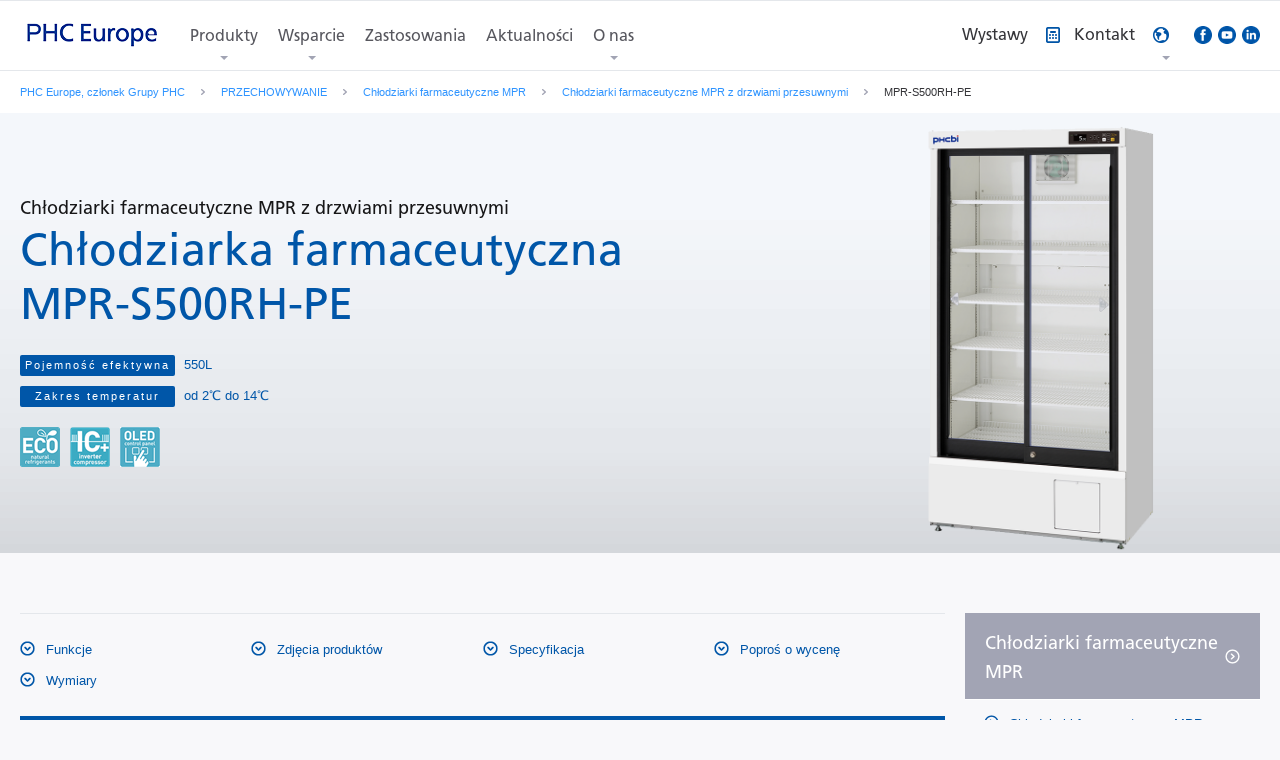

--- FILE ---
content_type: text/html; charset=utf-8
request_url: https://www.phchd.com/pl/biomedical/preservation/pharmaceutical-refrigerators/sliding-door-refrigerators/mpr-s500rh
body_size: 21589
content:
<!DOCTYPE html>
<html lang="ja">
    
    <head><meta charset="UTF-8" /><meta name="viewport" content="width=device-width,minimum-scale=1.0,maximum-scale=1.0,user-scalable=no" />
<meta name="keywords" content="" />
<meta name="description" content="Chłodziarka farmaceutyczna MPR-S500RH-PE posiada dużą pojemność, która pozwala bezpiecznie przechowywać materiały farmaceutyczne i medyczne. Dowiedz się więcej lub zamów wycenę." />
<meta name="author" content="PHC Corporation" />
<meta name="format-detection" content="telephone=no">

<link rel="shortcut icon" type="image/vnd.microsoft.icon" href="/common/img/favicon.ico">
<link rel="icon" type="image/vnd.microsoft.icon" href="/common/img/favicon.ico">
<meta property="og:title" content="MPR-S500RH-PE | Chłodziarka farmaceutyczna | PHCbi" />
<meta property="og:description" content="Chłodziarka farmaceutyczna MPR-S500RH-PE posiada dużą pojemność, która pozwala bezpiecznie przechowywać materiały farmaceutyczne i medyczne. Dowiedz się więcej lub zamów wycenę." />
<meta property="og:type" content="article" />
<meta property="og:image" content="" />
<meta property="og:site_name" content="" />
<!-- Google Tag Manager -->
<script>(function(w,d,s,l,i){w[l]=w[l]||[];w[l].push({'gtm.start':
new Date().getTime(),event:'gtm.js'});var f=d.getElementsByTagName(s)[0],
j=d.createElement(s),dl=l!='dataLayer'?'&l='+l:'';j.async=true;j.src=
'https://www.googletagmanager.com/gtm.js?id='+i+dl;f.parentNode.insertBefore(j,f);
})(window,document,'script','dataLayer','GTM-5JBZSLZ');</script>
<!-- End Google Tag Manager -->


<link href="/eu/-/media/css/font_en.css?rev=9c902afdff094d98aa4798aade6b9492" rel="stylesheet" type="text/css" media="screen,print" />
<link href="/eu/-/media/css/path.css?rev=2965c98ac471495e8c95da0f9d6a01e9" rel="stylesheet" type="text/css" media="screen,print" />
<link href="/eu/-/media/css/style.css?rev=1a4a5eebac654189a53d841ebcab1bd0" rel="stylesheet" type="text/css" media="" />
<!--[if lt IE 9]>
    <script src="/res/js/html5shiv.min.js"></script>
<![endif]--><script type="text/javascript" src="/eu/-/media/js/vendor/html5shivmin.js?rev=8a4d1e745ad44cf194f80a4e9dfc7ced"></script><script type="text/javascript" src="/eu/-/media/js/vendor/jquery1112min.js?rev=e2bcff80f81a430f85197a7e0d9d7cdd"></script><script type="text/javascript" src="/eu/-/media/js/vendor/lib.js?rev=0781875be3184b63968a45d811d5be8f"></script><script type="text/javascript" src="/eu/-/media/js/main.js?rev=2391c9ab34174754964fd4eee13709d8"></script>


<link rel="alternate" hreflang="it-IT" href="https://www.phchd.com/it/biomedical/preservation/pharmaceutical-refrigerators/sliding-door-refrigerators/mpr-s500rh">

<link rel="alternate" hreflang="en-150" href="https://www.phchd.com/eu/biomedical/preservation/pharmaceutical-refrigerators/sliding-door-refrigerators/mpr-s500rh">

<link rel="alternate" hreflang="de-DE" href="https://www.phchd.com/de/biomedical/preservation/pharmaceutical-refrigerators/sliding-door-refrigerators/mpr-s500rh">

<link rel="alternate" hreflang="pl-PL" href="https://www.phchd.com/pl/biomedical/preservation/pharmaceutical-refrigerators/sliding-door-refrigerators/mpr-s500rh">

<link rel="alternate" hreflang="fr-FR" href="https://www.phchd.com/fr/biomedical/preservation/pharmaceutical-refrigerators/sliding-door-refrigerators/mpr-s500rh">

<link rel="alternate" hreflang="es-ES" href="https://www.phchd.com/es/biomedical/preservation/pharmaceutical-refrigerators/sliding-door-refrigerators/mpr-s500rh">

<link rel="alternate" hreflang ="en-150" href="https://www.phchd.com/eu/biomedical/preservation/pharmaceutical-refrigerators/sliding-door-refrigerators/mpr-s500rh">
<link rel="alternate" hreflang ="pl-PL" href="https://www.phchd.com/pl/biomedical/preservation/pharmaceutical-refrigerators/sliding-door-refrigerators/mpr-s500rh">
<link rel="alternate" hreflang ="fr-FR" href="https://www.phchd.com/fr/biomedical/preservation/pharmaceutical-refrigerators/sliding-door-refrigerators/mpr-s500rh">
<link rel="alternate" hreflang ="es-ES" href="https://www.phchd.com/es/biomedical/preservation/pharmaceutical-refrigerators/sliding-door-refrigerators/mpr-s500rh">
<link rel="alternate" hreflang ="de-DE" href="https://www.phchd.com/de/biomedical/preservation/pharmaceutical-refrigerators/sliding-door-refrigerators/mpr-s500rh">
<link rel="alternate" hreflang ="it-IT" href="https://www.phchd.com/it/biomedical/preservation/pharmaceutical-refrigerators/liding-door-refrigerators/mpr-s500rh">
<link rel="alternate" hreflang ="ja-JP" href="https://www.phchd.com/apac/biomedical/preservation/pharmaceutical-refrigerators/sliding-door-refrigerators/mpr-s500rh">
<link rel="alternate" hreflang ="en-021" href="https://www.phchd.com/eu/biomedical/preservation/pharmaceutical-refrigerators/sliding-door-refrigerators/mpr-s500rh">
<link rel="alternate" hreflang ="es-US" href="https://www.phchd.com/es/biomedical/preservation/pharmaceutical-refrigerators/sliding-door-refrigerators/mpr-s500rh">
<link rel="alternate" hreflang ="fr-CA" href="https://www.phchd.com/fr/biomedical/preservation/pharmaceutical-refrigerators/sliding-door-refrigerators/mpr-s500rh">
<link rel="alternate" hreflang ="en-142" href="https://www.phchd.com/apac/biomedical/preservation/pharmaceutical-refrigerators/sliding-door-refrigerators/mpr-s500rh">
<link rel="alternate" hreflang ="en-002" href="https://www.phchd.com/eu/biomedical/preservation/pharmaceutical-refrigerators/sliding-door-refrigerators/mpr-s500rh">
<link rel="alternate" hreflang ="fr-002" href="https://www.phchd.com/fr/biomedical/preservation/pharmaceutical-refrigerators/sliding-door-refrigerators/mpr-s500rh">
<link rel="alternate" hreflang ="en-005" href="https://www.phchd.com/eu/biomedical/preservation/pharmaceutical-refrigerators/sliding-door-refrigerators/mpr-s500rh">
<link rel="alternate" hreflang ="es-005" href="https://www.phchd.com/es/biomedical/preservation/pharmaceutical-refrigerators/sliding-door-refrigerators/mpr-s500rh">
<link rel="alternate" hreflang ="x-default " href="https://www.phchd.com/eu/biomedical/preservation/pharmaceutical-refrigerators/sliding-door-refrigerators/mpr-s500rh">
<title>
	MPR-S500RH-PE | Chłodziarka farmaceutyczna | PHCbi
</title></head>
    <body>
        
<!-- Google Tag Manager (noscript) -->
<noscript><iframe src="https://www.googletagmanager.com/ns.html?id=GTM-5JBZSLZ"
height="0" width="0" style="display:none;visibility:hidden"></iframe></noscript>
<!-- End Google Tag Manager (noscript) -->

        <form method="post" action="/pl/biomedical/preservation/pharmaceutical-refrigerators/sliding-door-refrigerators/mpr-s500rh" id="form">
<div class="aspNetHidden">
<input type="hidden" name="__VIEWSTATE" id="__VIEWSTATE" value="9FcOPGWEif68qDza08Dlkh8Rg2YmTmM2fFhvWpQbFFZUwjKSZ9So3Ig+Q5q59VpABxLeqfDzzTQWwLmbOWJnE2qaOvO5Lp2dyCNkEUWcNYEfgsSoEvQL0BIBB97RxKmBg9mv/Zsedp5b7VdRGDcmniGRc71QaouU/Os8cnYry4YRDa8HYXr7jRtls0uF0yjHNN7qulsYghJBcOsVGXHAbDzvL0jyq2rL+5eqjiNuk02iS4A+z3Wbe4n6cw5Il1/vuQqanb3LH+ILXd2/taH57fNsqu7PqNhNGIn7/55R0NgUpYig8GCmoeK6slULlpAxq0wngcXgYVFa7vHy9AuPggQgML/3hi3+knIUuTSe/ffVG4Yz3UHKBSnhtiYuiXBLjNgYvMAnQsXs9OahRVGzOoaJBKU9NQwakjxLwraQ/h/UP4/iTsfnWtx8WAWGSJi9CgHBoVIpUMwXpvxPATyAEA1rvHjieEySN52ewZa6jc9EzBVwBUVnwpGPqk8wS29G+OQ0bAI/v1XlHpi6V3dCxyyuwKeoyKyuvi3PKTTBUqYO8SQy+qNJ2UvlqcvdwnMj823SY4BFyMMEkdhsYlS+/cs1oXJ++YfE/v3/z6ArZR2ozu+pEY/LjpxAfOGha6kl3j0fiOHM28m6yzHnsqy/dsiq2sOuuphMtXhct/85ZQbD6NHgBnWKUlIiCsLekSPLBG5DVoO48iIWIC7nNjErMjJXwBhpWQ4kIP3m5KG7lSmJyf42bJng2A7zAdM48i0ZBK/HB/bdg7K4AsnZRETWbStK+4Rpp2vj/yDXgMt5PEsqggh2VYqUmRl/Ek/T4kMkgsXT6WlWd/w83E7u6hWpFMgdbP3scv9bx1X+qlp0w/a+fRlw0DYLCGGXkR4b1pOYLj67UMA01CNYvLrSkFA0HJL84lMYgA8Zx+d9ge9sGgnvVyLPTpuNAMWkiXdRRlYfHxDQsoB3w8tbaAeORisCNa89tBz1xiMknYGJPz9gghozhRvGpZ/Wpvkf1/DVeh+rxwGP7DTUBPG00wzh+y778N2n+6nwArX4ZDxCHobt7Dh8IDIfCm51SuiLvikt2M16rQVrP8vX0iArPFYcCoiU85EnThCCi4sZq4uniemKcuQwVlqB6k3nU2msoGWp1gH/YHsmn/3pC32+kn/3Z1NDW3PYkhqtaGhYC6GVZ5N1WbCar7L/jzOcfG19tLzxrFDtwBcb97oOoCZuejxdz/fs+zsk4Fsw7NOdanboGKdAZAH6iTWgwj9OkLGXlCVHa4Pn58+s9nPGlorv8NrqzIN83VPaJHyJe9ezVclpbhOqIy7y6bjyqcAZv9bIjxObE8OUjUam0HLQ0VthmafdNURNJE4YZjF1tr52WMXZPoYmhGt/bQ8oArFUSCjUmPY+YKtDs9qwqZ+FtesNQl5HSBj+MdGgq2JCH9RLDI1VWZsgVnIl8RiPMW/jyi3mSr+AuBRLXhq6VdlSra9lkm3LVzNWqL9POoYFQKHQvTYZFO5v484uxHgQgwBXLxcQYQ4f+Bs962TakeDW4AH0j9Ejr1MGztI+QtDSr0J/9PBfFXof7AUM7IcYlo4dZlMEO9+3SQcvCEzBJq890eIqxNfRW5I2byfMZltZEae+50KsL6YBxJ+tpa2ug0DDVciG+SahiUgRRcYav6Tck3vibqb0IdJJrGwX0LWf59cwSevZfBn5NTwRVjuqTBmNQ0yBEsqP3EEDB2GorMcWbD0xTD/eygEp7n25BhPU82e9DQ2wH8xxGPqJ5vGfXsq85vn1DILrSnkwriRshcQ2b5PYPSDJk+nEO7+i6J/Fu8GlxGWad0Cb6BIFSru/SmzIEi0qISDNMBYuTZYiBW/Bhmi+HaGQsSpwxaKOxiR8qWkMakuCzq10mEC990NJpnWdvje5Ihh9wBF8oDu9pFK8pwpCFd2zqcjYGTN+KVWUVF6qPWy6HV3Ojbd2Sw/82hdpItIr1uvomHPYk5ySp+ubOi7l2ckzVdz7hlKwxPTO2vY8ErbD45rWRE8A1twI6OSuPI5GrMPfiT8VpzVztUry3Wb/xJuOP65Ty4xy+hIpM/TLk68XLOJ/em7pOqvp7ArJA8onSBGoLeQhvdQZbxjvomS5FYbThyzvqooTQtAEK9xtS4gQiG9bP+aPfOE9XbNwh0xtOQEAXPBtNabcL+O11v3CPh42eucX14vxnE0ouujxu7HoetIl/vtY6Bb9mRFfK8HydgVLae9etFpU/qf68NI2oAS4cwWCffbo+15kD8w4lsbhEIkS6tF9y9JXNCxsFc+gFQmqohjTstD0tB1Fk+1mUmqOr/1c4HwsGhbTi0T8leZmrNVUGjCj5+Bs4ilJOGCOROZhvPnamnaDCiaOVHN6u47TIAqgjVr8XnByKI+7YHfqNyhDArTMZ3O5MJ6dn2DBns3Do7DX+WMQOla1+Uu2ZDDq0icXOi0ejRKFeNf+ebIW20KGpuKs9dhAkafUsBJ/Gt9GdbZqs3+ro9CY18WYHurTV3X5dOMSSSgzGS13KnS76OUJk2m25XsxEBTlIOMfnMYTXNaKuNGaD1NfWSfMULOyTg7tfYsAueA1ROeOhJWFO4J5BbYzcCRO7/RD4O5fsd+81j8RlNW1TDsN0ZKnrHK19bWeMyt6hYd0yVatphGQ99ttj7s9WrmbYQ6pyy6YOIY+cUm2q+Y+cEMmrSiUSjNPcFl1Orta5ux4ESy3m76R3/tdtr07zU4vayDiMd4YP4dFUcRngtb1bhWvJut0vrlPsZGKqxQf7G3FS5E/rICXEV0s5TYU1ho244H9gtf/[base64]/ZpfXExEaNM+OAx5DtqYIEszUuzqKHpvxrxRNzTeuZWn2a1cTiAuD9m0sWMTbwTNkO8dTd5ZMTtZlGeB3+leNASjva02fOMC8i5RLnC7zIORNnh3sAt8TuZdlTXaIRWPp5nRYz/xRTa4lip+n3T2FlBYNQJnlylNE21O0BuLtsRVXALtqT3s7DuNWt4tI/28gMEchQiMWOUxMeSZVk1pSByb4YrbsxbhKDnwLNgyk1CfM3er/a3j3uBjRlSIokUkthSfS5dMNxmzfyxDEnMlpDCPKiktcu56OmBOQ8BE6NsqwSoLXqInLoSwV1lGyXLxeC0E2DzgGEehAjZuvXaIbesLdF7UJdb8x7kUI1MQgStR1E4PrwOlLViGHJXqSBrqKg0z/IC2WAk/M3puDMTiVUHIFhOZTd9P7BHAadxPXhQEC3AjZSel3HNpaYmY6ojog4CA6WAkVJ+R5xCDaDPWQn9HnWqrRKqgGeUm8hIXRthI6N9ewIYfgVV0JH9d90gpxxEeA8KyjFTRNiCXxckGqyTTXkBJwU+yTGjPsS/HOAjj3cW3QWhP8or8HgdNvRk8W4+LrQyGpBbcV0H7xoe6qLhLPr9dxS8YsA2/5m7uStu8CR/iHKJXA+DzuVZmsOvGMoaiL+7PR8J67rIn+yFRa5JMgN1hKYyDQZ83a1gaWVqff1wseGVX9j6UZjKxMud+WgVHQvzGztKfhNdDqD+cG80Y36QJv+le8hfN0qzl7Xwe4/[base64]/Jo6U2RX6sDXPGlfDU+lpfGLLhOmgW3V+kSw7XeTDmzwaD7Ig7i5ns391MqQ8YieyN3Toui5uRV/KqIcHabb++5MfXNv2gfDPmlMSZ4vsKKGiGYHPdx8WKYXPQ0+VlL9I47Qd2K5rXKbOW+JKxKVOm0j1yKZk4zDy/vdy7QUvvrbXe2QlHxZmYlVWSfJ7BnO1VudkH+VG2x32/uvXuM5q94zglAKEvxueS+Q1YVRRHr30ET4AJ5xxbcg2tRLGAciJEtY0VQYBbEfl1DJBJDNGUSu3wDS6U0Cxzke55V/nPhOTRUJMoaS0U/g/uu1g/4UGYuLle0t91kIcJOqbQh18Tzv8LnJuqtxs0LhXhXQCxNthT5bS91iSAeOa13BcyUaisptbavfVtbnsxBEsUq6uY/fvhngNw/QR3AbbHtukxW+EsJlWmxda70mMvnuOGaVKREbbwViDTUmflwixJmwWsQZrUfFjnXQmvneGCTrOObEIWhwSpN0XFSviATgkJTVyZMBble8/SoegdU7N3FDFNTzk3HEGlPfoW9FCC41H09mQsGcDakO+wtN4tEOPnoriP1K7ZJG9KBLlNE9o/Bs3UIZDZSz3PunYZm1xuFx+QrnIV4sqhPZ/9+DvVQI3axFM7Pp0YQybxN7pghBh4Zmgs3aMcr5vSVYeFMfHZXcqYexi1Xs/dDfp4gpW8Vw2l2azHOrmMMdDtcEZvmT+P92HUaPkuhnh7Tv0LZDs5VNVD6bUBTeV6IHMQ2Ix0z+dRALpkDEpFQ2GOvbPQsMu2oshv/[base64]/Cpuh0fivlzln4bUToVZRAu5ZnlGkJk9cPiUNcIQi7Y0v/4zyECZIdfZr8tcM3Ov+ZN2Twrm/JxudOGTjSnVLrk5m8oznJPMbQIVVeEVR8HI3HRivf9hlwE1wn/CNjOc8dqn7brkR06oq2er7K34yu1tOl8cGWfv18fnPTBfqQeQeXVlZKfujSSTmS4VB/lsRADjC6ib2snTbMD/Lm60idqTHad1P09vmtK17CbErIwm/MAo/Y9cLHcbkpJz4ttJ7lg2NibtQ8YdblTZ1425DqLF1v8PYK3OzTyJ4tUHqYHGDUtULYHAfYlPB12WC4gA/KRiTs5Brvq46hSrx98Twg7JRkbPVR10Ha3zjz53iQ1oQg9leuD9EDAH0Nb5KzBmKw2qpOXJwNYe4SkeOLth0Cwn4Qnr0X8XwpQllZRim4CibycnIF0qKN0a4naQjetQioNmygrdFI/3NbuDBsb/6CNPs2ZAiGrA6rMS+FX3FTh55Poic4FEQi+aKv3J58IgjtN38QXMscojH5y5Laf+EL4H1D54v4wsVIinLhGcWItUzZ0HRO6UkyBY2In14oBwz8lvjwgk/tzZFKCwebTFrzt4XADm11tCE6EM7hmy//OnTskF0sI/spE2VAvdo6AeOgCZk+VWUppRkHrOopOkHrJl6r5H+Ojj7VA4U8Gmt+4Mv48ZNQLFVEFv0EDdTatnmPFUBKtYZcp6FxkwC6Yfwbir3uIydyjbT4A3cbtQo6puvo6e781rktkRg687e+eNzIeqCsemB/1ALYPIl9NINK0zf/yVMTu10Tw7Q0+G/tirssgTXaROV8VXLKO8Cg3+8rFPGRp+HBlUMMizkjG3kg2albU5qx/rtviFz07qS+KKNDpXCa6AM+GlVx7tke+GwHgmGC94G0MZ/jj7CyqF2lfBZ2vt5fBwukl1TKO0jDH2cFeHqaMpyArT91YuJ/CbSaR9nowsyI4Gj4G3X1PkjbAaZ0Uht+PqWyEapATmYMZMiCpsdw042ozQ9/zAjlTEFGdQWKa6bGGFZSqYPzkYt/x5Y717zUkTwtoazikh/CzN3OwB2dSdbFIUA5AWltcKLsFTNpz95cW2w3mBZq+lTVNYY0vAp2HuN2hhefK7nJ+38Kd+/wxrIjV62jWjWMW6W8DlTLFgEYtUWXwkFYeF31rsXWMa9W19QHf/+p7SgdgzkyjSfI2sN+NEiEDCOfduFIJRpFdti4mjIVwR1BlRboBlT/+U+u0IWQLMQqlq3OvimSAjAXwAZaTh7JXqaPzZiA8qn6HRyn87nBqaojJXqxhoNQLYs9iZt/WlMGSG0tDbkSJrs13x48jznHcsfVSV1SEGULnEO+AsonQvK4+frA+AyKpi8bBtdnqFl+NsRRQ0Q863/TPkug3Zr0RwtkHbsvDDPOsIX8w3Ro+6j/jjGdFeZNsJJLZsdGP1WlcIcxgudXXDcIR9fb5t5mrEYFi38TA/4cloOa6Evwf7gtOwn65p2UHaRPYyx/PUkNx/cgahm5QyrAhhRb8B4eApSGm2HqGqUM9v8y4Xa2JXAWD91zU8jjIuRGzVP+IM5unqA+08CHiBHHh6mcxLNMOiyowJk2Y=" />
</div>

<div class="aspNetHidden">

	<input type="hidden" name="__VIEWSTATEGENERATOR" id="__VIEWSTATEGENERATOR" value="BE7F034C" />
	<input type="hidden" name="__EVENTVALIDATION" id="__EVENTVALIDATION" value="pjT2XAupkfA9YYVMy+M7lu537/D2Pmx2e1NBYu70YjML5W2gWmXBfSxzU/U0B/1p9rLE67eO5XIdB6cAWm0ERMXiD6LgjplhQRPzY8lt2RdfsvMKWls/W4sc8INA3i0B" />
</div>
            

<header class="header-global">
	<div class="inner-header">
        <a class="logo-header" href="/pl/biomedical">
            <img src="/eu/-/media/biomedical/europe/Logo/PHC_Europe_B_V_Blue_PNG.png?h=70&amp;iar=0&amp;w=146&amp;rev=8e8378f4c00a454ebf5a76cbd5ee9c6e" alt="PHC_Europe_logo" width="146" height="70" />
		</a>
		<ul class="btns-sp-header">
            
			<li>
				<a href="#menu-header" class="btn-sp-menu">
					<span class="bar-top"></span>
					<span class="bar-middle"></span>
					<span class="bar-bottom"></span>
				</a>
			</li>
		</ul>
		<div class="menu-header" id="menu-header">
			<nav class="nav-header">
                
                        <ul class="select-nav">
                    
                            <li>
                                <a href="/pl/biomedical/products"
                                        class=" has-megadrop"
                                        data-target="products-detail">
                                    Produkty 
                                </a>
                            </li>
                    
                            <li>
                                <a href="/pl/biomedical/support"
                                        class=" has-megadrop"
                                        data-target="case-detail">
                                    Wsparcie
                                </a>
                            </li>
                    
                            <li>
                                <a href="/pl/biomedical/support/applications"
                                        class=" "
                                        data-target="">
                                    Zastosowania
                                </a>
                            </li>
                    
                            <li>
                                <a href="/pl/biomedical/news"
                                        class=" "
                                        data-target="">
                                    Aktualności
                                </a>
                            </li>
                    
                            <li>
                                <a href="/pl/biomedical/about-phc"
                                        class=" has-megadrop"
                                        data-target="corporate-detail">
                                    O nas
                                </a>
                            </li>
                    
                        </ul>
                    
                <div class="nav-megadrop">
<div class="nav-detail-header">
<div class="wrapper-dropdown-header">
<ul class="list-nav-detail">
    <li id="products-detail">     <a href="/pl/biomedical" class="has-accordion">Produkty</a>
    <dl>
        <dt><a href="/pl/biomedical/products">Produkty</a></dt>
        <dd>
        <ul class="tab-list-nav-detail">
            <li>             <a href="/pl/biomedical/preservation"><img height="93" alt="Przechowywanie" width="90" src="/eu/-/media/biomedical/global/Header/thumb_preservationHW.png?h=93&amp;&amp;w=90&amp;rev=7174a97daf3f43f6879e83835ffb0841" /><sup>PRZECHOWYWANIE</sup></a>
            <div class="btn-list-nav-detail">             <a href="#each-PRESERVATION">Szczeg&oacute;ł</a>             </div>
            </li>
            <li>             <a href="/pl/biomedical/incubation"><img src="/eu/-/media/biomedical/global/Header/thumb_incubationHW.png?h=93&amp;w=90&amp;rev=ed464f11351d428d8e734192a76194c7" alt="Inkubacja" style="height: 93px; width: 90px;" /><sup>INKUBACJA</sup></a>
            <div class="btn-list-nav-detail">             <a href="#each-INCUBATION">Szczeg&oacute;ł</a>             </div>
            </li>
            <li>             <a href="/eu/biomedical/live-cell-metabolic-analyzer'"><img src="/eu/-/media/biomedical/europe/Menu_navigation_images/Autoclaves.png?h=93&amp;w=90&amp;rev=-1" alt="Autoclaves" style="height:93px; width:90px;" /><sup>STERYLIZACJA</sup></a>
            <div class="btn-list-nav-detail">             <a href="#each-STERILISATION">Szczeg&oacute;ł</a>             </div>
            </li>
            <li>             <a href="/pl/biomedical/cell-analysis-new"><img src="/eu/-/media/biomedical/europe/Menu_navigation_images/LiCellMo_thum.asxh?h=93&amp;w=90&amp;rev=-1" alt="LiCellMo" style="height:93px; width:90px;" /><sub>CELL ANALYSIS</sub></a>&nbsp;
            <div class="btn-list-nav-detail">             <a href="#each-LICELLMO">Szczeg&oacute;ł</a>             </div>
            </li>
            <li>             <a href="/pl/biomedical/cell-culture-plates"><sup><img src="/eu/-/media/biomedical/europe/Product/Cell_Culture_Plates/PrimeSurface/PrimeSurface-header-desktop.png?h=93&amp;w=90&amp;rev=bf7284edcf95486aabed54758f5df0c2&sc_lang=pl-PL" alt="Płytki do hodowli komórkowych" style="height: 93px; width: 90px;" /><sub>METARIAŁY ZUŻYWALNE</sub></sup></a>
            <div class="btn-list-nav-detail">             <a href="#each-CELL-CULTURE-PLATES">Szczeg&oacute;ł</a>             </div>
            </li>
            <li>             <a href="/pl/ivd/pathfast"><img src="/eu/-/media/biomedical/europe/Product/Pathfast/Immunoanalyzer/Immuno_Analyzer_Apparaat_Sec_PNG.png?h=90&amp;w=93&amp;rev=-1" style="width:93px; height:90px;" alt="PATHFAST™" /><sup>PATHFAST&trade;</sup></a>
            <div class="btn-list-nav-detail">             <a href="#each-PATHFAST™">Szczeg&oacute;ł</a>             </div>
            </li>
        </ul>
        </dd>
    </dl>
    </li>
    <li id="case-detail">     <a href="/pl/biomedical/service-downloads" class="has-accordion">Usługi i&nbsp;pliki do pobrania</a>
    <dl>
        <dd>
        <ul class="link-list-nav-detail">
            <li>             <a href="/pl/biomedical/service-downloads/documentation"><img height="80" alt="Dokumentacja" width="172" src="/eu/-/media/biomedical/europe/Menu_navigation_images/documentation.png?rev=21a620d4aaa041d2aff6ddd04b90ea96&sc_lang=pl-PL" />Dokumentacja</a>             </li>
            <li>             <a href="/pl/biomedical/service-downloads/request"><img height="80" alt="Zamów usługę" width="172" src="/eu/-/media/biomedical/europe/Menu_navigation_images/service.png?rev=523973cce2b04c47af4521f42b2e7e9e&sc_lang=pl-PL" />Zam&oacute;w usługę</a>             </li>
            <li>             <a href="/pl/biomedical/service-downloads/validation"><img height="80" alt="Usługa walidacji" width="172" src="/eu/-/media/biomedical/europe/Menu_navigation_images/validation.png?rev=5f1f0a985e6f47069e542197a606c4cb&sc_lang=pl-PL" />Usługa walidacji</a>&nbsp;</li>
            <li>             <a href="/pl/biomedical/service-downloads/faq"><img height="80" alt="Często zadawane pytania" width="172" src="/eu/-/media/biomedical/europe/Menu_navigation_images/FAQ.png?rev=20f18bef1232429bbc246fb7fe3e8ab9&sc_lang=pl-PL" />FAQ</a>             </li>
            <li>             <a href="/pl/biomedical/service-downloads/blog"><img height="80" alt="Blog" width="172" src="/eu/-/media/biomedical/europe/Menu_navigation_images/Blog.png?rev=-1" />Blog</a>             </li>
            <li></li>
        </ul>
        </dd>
    </dl>
    </li>
    <li id="corporate-detail"><a href="/pl/biomedical/about-phc" class="has-accordion">Informacje o firmie PHC</a>
    <dl>
        <dd>
        <ul class="link-list-nav-detail">
            <li>             <a href="/pl/biomedical/about-phc/About_us"><img height="80" alt="Firma" width="172" src="/eu/-/media/Images/header/megadrop/gn_corporate_172x80_01.png?h=80&amp;w=172&amp;rev=-1" style="height: 80px; width: 172px;" />Informacje o&nbsp;nas</a>&nbsp;            </li>
            <li>             <a href="/eu/biomedical/about-phc/careers"><img height="80" alt="kariera" width="172" src="/eu/-/media/Images/header/megadrop/gn_corporate_172x80_03.png?rev=-1" />Kariera</a>             </li>
            <li>             <a href="/pl/biomedical/about-phc/covid-19"><img height="80" alt="COVID-19" width="172" src="/eu/-/media/biomedical/europe/Menu_navigation_images/covid-19-menu-navigation.jpg?rev=-1" />COVID-19</a>             </li>
            <li></li>
            <li></li>
            <li></li>
        </ul>
        </dd>
    </dl>
    </li>
</ul>
</div>
<div class="nav-products-header">
<div class="wrapper-dropdown-header02">
<div class="inner-nav-products-header">
<dl class="nav-each-products" id="each-PRESERVATION">
    <dt><a href="/pl/biomedical/preservation">Wyświetl wszystkie produkty do przechowywania</a></dt>
    <dd class="body-nav-each-products">
    <div class="line-each-products">
    <dl>
        <dt><a href="/pl/biomedical/preservation/ultra-low-freezers">Zamrażarki niskotemperaturowe (&ndash;150&deg;C/&ndash;86&deg;C)</a></dt>
    </dl>
    <dl>
        <dt><a href="/pl/biomedical/preservation/biomedical-freezers">Zamrażarki laboratoryjne (&ndash;30&deg;C/&ndash;40&deg;C)</a></dt>
    </dl>
    </div>
    <div class="line-each-products">
    <dl>
        <dt><a href="/pl/biomedical/preservation/pharmaceutical-refrigerators">Chłodziarki farmaceutyczne MPR</a></dt>
    </dl>
    <dl>
        <dt><a href="/pl/biomedical/preservation/blood-bank-refrigerators">Chłodziarki do banku krwi MBR</a></dt>
    </dl>
    </div>
    <div class="line-each-products">
    <dl>
        <dt><a href="/pl/biomedical/preservation/liquid-nitrogen-cryopreservation">Krioprezerwacja w ciekłym azocie</a></dt>
    </dl>
    </div>
    </dd>
</dl>
<dl class="nav-each-products" id="each-INCUBATION">
    <dt><a href="/pl/biomedical/incubation">Wyświetl wszystkie produkty do inkubacji</a></dt>
    <dd class="body-nav-each-products">
    <div class="line-each-products">
    <dl>
        <dt><a href="/pl/biomedical/incubation/CO2incubators">Inkubatory CO<sub>2</sub> IncuSafe</a></dt>
    </dl>
    <dl>
        <dt><a href="/pl/biomedical/incubation/multi-gas-incubators">Inkubatory wielogazowe IncuSafe</a></dt>
    </dl>
    </div>
    <div class="line-each-products">
    <dl>
        <dt><a href="/pl/biomedical/incubation/heated-incubators">Inkubatory z&nbsp;ogrzewaniem MIR</a></dt>
    </dl>
    <dl>
        <dt><a href="/pl/biomedical/incubation/cooled-incubators">Inkubatory z&nbsp;chłodzeniem MIR</a></dt>
    </dl>
    </div>
    <div class="line-each-products">
    <dl>
        <dt><a href="/pl/biomedical/incubation/mlr-climatic-test-chambers">Testowe komory klimatyczne MLR</a></dt>
    </dl>
    </div>
    </dd>
</dl>
<dl class="nav-each-products" id="each-STERILISATION">
    <dt><a href="/pl/biomedical/sterilisation">Pokaż wszystkie produkty do sterylizacji</a></dt>
    <dd class="body-nav-each-products">
    <div class="line-each-products">
    <dl>
        <dt><a href="/pl/biomedical/sterilisation/laboratory-autoclaves">Autoklawy laboratoryjne</a></dt>
        <dl>
        </dl>
    </dl>
    </div>
    </dd>
</dl>
<dl class="nav-each-products" id="each-LICELLMO">
    <dt><a href="/pl/biomedical/cell-analysis-new">Pokaż wszystkie produkty do Cell Analysis</a></dt>
    <dd class="body-nav-each-products">
    <div class="line-each-products">
    <dl>
        <dt><a href="/pl/biomedical/cell-analysis-new/live-cell-metabolic-analyzer/licellmo">Live Cell Metabolic Analyzer</a></dt>
        <dl>
        </dl>
    </dl>
    </div>
    </dd>
</dl>
<dl class="nav-each-products" id="each-CELL-CULTURE-PLATES">
    <dt><a href="/pl/biomedical/cell-culture-plates">Wyświetl wszystkie Metariały Zużywalne</a></dt>
    <dd class="body-nav-each-products">
    <div class="line-each-products">
    <dl>
        <dt><a href="/pl/biomedical/cell-culture-plates">Płytki do hodowli 3D </a></dt>
    </dl>
    <dl>
        <dt><a href="/pl/biomedical/cell-culture-plates/cryogenic-vials">Krioprob&oacute;wki</a></dt>
    </dl>
    </div>
    <div class="line-each-products">
    <dl>
        <dt><a href="/pl/biomedical/cell-culture-plates/stemfull">Pr&oacute;b&oacute;wki wir&oacute;wkowe zapewniające wysoki odzysk kom&oacute;rek macierzystych po wirowaniu</a></dt>
    </dl>
    <dl>
        <dt><a href="/pl/biomedical/cell-culture-plates/proteosave">Prob&oacute;wki do wirowania o niskim stopniu wiązania</a></dt>
    </dl>
    <dl>
    </dl>
    </div>
    </dd>
</dl>
<dl class="nav-each-products" id="each-PATHFAST™">
    <dt><a href="/pl/ivd/pathfast">Pokaż wszystkie produkty PATHFAST&trade;</a></dt>
    <dd class="body-nav-each-products">
    <div class="line-each-products">
    <dl>
        <dt><a href="/pl/ivd/pathfast/immunoanalyzer/Immunoanalyzer">Immunoanalizator PATHFAST&trade;</a></dt>
    </dl>
    </div>
    <div class="line-each-products">
    <dl>
        <dt><a href="/pl/ivd/pathfast/emergency-marker">Marker awaryjny PATHFAST&trade;</a></dt>
    </dl>
    </div>
    <div class="line-each-products">
    <dl>
        <dt><a href="/pl/ivd/pathfast/sepsis-marker">Marker sepsy PATHFAST&trade;</a></dt>
    </dl>
    <dl>
    </dl>
    </div>
    </dd>
</dl>
</div>
<div class="close-nav-products"><a href="#">Zamknij</a></div>
</div>
</div>
</div>
</div>
	        </nav><!-- /.nav-header -->

            <div class="nav-header-sub">
                <ul class="tool-header">
                    <li>
                        <a class="btn-support" target="_blank" rel="noopener noreferrer" href="https://phceu.phcbi.phchd.com/en-gb/exhibitions">
                            <span>
                                Wystawy
                            </span>
                        </a>
                    </li>
                    <li>
                        <a class="link-estimate" href="/pl/biomedical/request_a_quote">
                            <span>
                                Kontakt
                            </span>
                        </a>
                    </li>
                    
                    <li>
                        <a href="#region-header" class="btn-region">
                            <span>
                                
                            </span>
                        </a>
                    </li>
                        
                </ul>

                
                <ul class="sns-header">
                    
                    <li>
                        <a href="https://www.facebook.com/PHCBEU/">
                            <img src="/eu/-/media/Images/header/icon_facebook.png?h=18&amp;iar=0&amp;w=18&amp;rev=-1" alt="" width="18" height="18" />
                        </a>
                    </li>
                    <li>
                        <a href="https://www.youtube.com/user/PanasonicBiomedical">
                            <img src="/eu/-/media/Images/header/icon_youtube.png?h=18&amp;iar=0&amp;w=18&amp;rev=-1" alt="" width="18" height="18" />
                        </a>
                    </li>
                    
                    <li>
                        <a href="https://www.linkedin.com/company/phc-europe-b.v./">
                            <img src="/eu/-/media/Images/header/icon_linkedin.png?h=18&amp;iar=0&amp;w=18&amp;rev=-1" alt="" width="18" height="18" />
                        </a>
                    </li>
                </ul>
                
            </div>
            
            <div class="tool-el-header">
                <div class="region-header js-ddm" id="region-header">
                    <div class="wrapper-dropdown-header">
<dl class="select-area-region-header">
    <dt><a href="/eu/biomedical?item=EU&amp;contry=EU">Europa</a></dt>
    <dd>
    <ul>
        <li><a href="#region-africa" class="is-current"><img src="/eu/-/media/Images/header/regions/thumb_africa.png?rev=-1" width="44" height="52" alt="AFRYKA" />AFRYKA</a></li>
        <li><a href="#region-america"><img src="/eu/-/media/Images/header/regions/thumb_america.png?rev=-1" width="40" height="52" alt="AMERYKA PÓŁNOCNA I POŁUDNIOWA" />AMERYKA PÓŁNOCNA I POŁUDNIOWA</a></li>
        <li><a href="#region-asia"><img src="/eu/-/media/Images/header/regions/thumb_asia.png?rev=-1" width="51" height="52" alt="AZJA I OCEANIA" />AZJA I OCEANIA</a></li>
        <li><a href="#region-europ"><img src="/eu/-/media/Images/header/regions/thumb_europe.png?rev=-1" width="64" height="52" alt="EUROPA" />EUROPA</a></li>
        <li><a href="#region-middleeast"><img src="/eu/-/media/Images/header/regions/thumb_middleeast.png?rev=-1" width="48" height="52" alt="BLISKI WSCHÓD" />BLISKI WSCHÓD</a></li>
    </ul>
    </dd>
</dl>
</div>
<div class="tab-body-region-header">
<div class="wrapper-dropdown-header">
<div class="inner-tab-body">
<dl class="area-region-header" id="region-africa">
    <dt><a href="#">AFRYKA</a></dt>
    <dd>
    <ul>
        <li><a href="https://www.phchd.com/eu/biomedical/">Angielski</a></li>
        <li><a href="https://www.phchd.com/fr/biomedical/">Francuski</a></li>
    </ul>
    </dd>
</dl>
<dl class="area-region-header" id="region-america">
    <dt><a href="#">AMERYKA PÓŁNOCNA I POŁUDNIOWA</a></dt>
    <dd>
    <ul>
        <li><a href="/us/biomedical?item=EU&amp;contry=US">Angielski (US)</a></li>
        <li><a href="https://www.phchd.com/es/biomedical/">Hiszpański</a></li>
    </ul>
    </dd>
</dl>
<dl class="area-region-header" id="region-asia">
    <dt><a href="#">AZJA I OCEANIA</a></dt>
    <dd>
    <ul>
        <li><a href="/global/biomedical?item=EU&amp;contry=AU">Australia</a></li>
        <li><a href="https://www.phcsh.com.cn">Chiny</a></li>
        <li><a href="/global/biomedical?item=EU&amp;contry=IN">Indie</a></li>         <a href="/global/biomedical?item=EU&amp;contry=IN"> </a>         <li><a href="/global/biomedical?item=EU&amp;contry=IN"></a><a href="/global/biomedical?item=EU&amp;contry=ID">Indonezja</a></li>         <a href="/global/biomedical?item=EU&amp;contry=ID"> </a>         <li><a href="/global/biomedical?item=EU&amp;contry=ID"></a><a href="/jp/biomedical?item=EU&amp;contry=JP">Japonia</a></li>
        <li><a href="/global/biomedical?item=EU&amp;contry=MY">Malezja</a></li>         <a href="/global/biomedical?item=EU&amp;contry=MY"> </a>         <li><a href="/global/biomedical?item=EU&amp;contry=MY"></a><a href="/global/biomedical?item=EU&amp;contry=NZ">Nowa Zelandia</a></li>
        <li><a href="/global/biomedical?item=EU&amp;contry=PH">Filipiny</a></li>         <a href="/global/biomedical?item=EU&amp;contry=PH"> </a>         <li><a href="/global/biomedical?item=EU&amp;contry=PH"></a><a href="/global/biomedical?item=EU&amp;contry=SG">Singapur</a></li>
        <li><a href="/global/biomedical?item=EU&amp;contry=TH">Tajlandia</a></li>         <a href="/global/biomedical?item=EU&amp;contry=TH"> </a>         <li><a href="/global/biomedical?item=EU&amp;contry=TH"></a><a href="/global/biomedical?item=EU&amp;contry=VN">Wietnam</a></li>         <a href="/global/biomedical?item=EU&amp;contry=VN"> </a></ul>         <a href="/global/biomedical?item=EU&amp;contry=VN"> </a></dd>         <a href="/global/biomedical?item=EU&amp;contry=VN"> </a></dl>         <a href="/global/biomedical?item=EU&amp;contry=VN"> </a>         <dl class="area-region-header" id="region-europ"><a href="/global/biomedical?item=EU&amp;contry=VN"> </a>             <dt><a href="/global/biomedical?item=EU&amp;contry=VN"></a><a href="#">EUROPA</a></dt>
            <dd>
            <ul>
                <li><a href="/eu/biomedical?item=EU&amp;contry=EU">Angielski</a></li>
                <li><a href="https://www.phchd.com/fr/biomedical/">Francuski</a></li>
                <li><a href="https://www.phchd.com/de/biomedical">Niemiecki</a></li>
                <li><a href="https://www.phchd.com/it/biomedical/">Włoski</a></li>
                <li><a href="https://www.phchd.com/pl/biomedical/">Polski</a></li>
                <li><a href="https://www.phchd.com/es/biomedical/">Hiszpański</a></li>
            </ul>
            </dd>
        </dl>
        <p class="area-region-header" id="region-middleeast"><a href="/eu/biomedical?item=EU&amp;contry=MIDDLE-EAST">Angielski</a></p>
        </div>
        </div>
        </div>
                </div><!-- /.region-header -->
            </div>
            
        </div><!-- /.menu-header -->
        
        <div class="form-header js-ddm" id="form-header">
            <div class="wrapper-dropdown-header">
                <div class="inner-dropdown-header">
                    <div class="text-form-header">
                        <input name="body_0$header_0$TxtSearchKey" type="text" id="body_0_header_0_TxtSearchKey" placeholder="Wyszukaj tutaj" />
                    </div>
                    <div class="btn-form-header">
                        <button>Wyszukaj</button>
                        <input type="hidden" id="SearchResultPageUrl" value="/pl/biomedical/search" />
                    </div>
                </div>
            </div>
        </div><!-- /.form-header -->
        


    </div>

</header><!-- /.header-global -->
<div class="breadcrumbs">
    <div class="inner-breadcrumbs">
    
                <a href="/pl/biomedical">
                    PHC Europe, członek Grupy PHC
                </a>
                <img src="/~/media/images/arrow_breadcrumbs.gif" width="4" height="6" alt="">
        
                <a href="/pl/biomedical/preservation">
                    PRZECHOWYWANIE
                </a>
                <img src="/~/media/images/arrow_breadcrumbs.gif" width="4" height="6" alt="">
        
                <a href="/pl/biomedical/preservation/pharmaceutical-refrigerators">
                    Chłodziarki farmaceutyczne MPR
                </a>
                <img src="/~/media/images/arrow_breadcrumbs.gif" width="4" height="6" alt="">
        
                <a href="/pl/biomedical/preservation/pharmaceutical-refrigerators/sliding-door-refrigerators">
                    Chłodziarki farmaceutyczne MPR z&#160;drzwiami przesuwnymi
                </a>
                <img src="/~/media/images/arrow_breadcrumbs.gif" width="4" height="6" alt="">
        
        <span>MPR-S500RH-PE</span>
    </div>
</div><!-- /.breadcrumbs -->


<header class="header-pageTitle-product-detail">
    <div class="wrapper-pageTitle-product-detail">
        <div class="inner-pageTitle">
            <p class="category-pageTitle">Chłodziarki farmaceutyczne MPR z&#160;drzwiami przesuwnymi</p>
            <h1>Chłodziarka farmaceutyczna MPR-S500RH-PE</h1>
            <div class="info-pageTitle">
                <dl>
                    <dt>
                        <span>
                            Pojemność efektywna
                        </span>
                    </dt>
                    <dd>
                        550L
                    </dd>
                </dl>
                <dl>
                    <dt>
                        <span>
                            Zakres temperatur
                        </span>
                    </dt>
                    <dd>
                        od 2℃ do 14℃
                    </dd>
                </dl>
            </div>
            <ul class="list-icon-pageTitle">
                <li>
                    <a href="/pl/biomedical/preservation/Product-Technology/Hydrocarbon-refrigerants">
                        <img src="/eu/-/media/biomedical/europe/Icons/ECO2_BIOMweb.png?h=40&amp;iar=0&amp;w=40&amp;rev=e459b8932cfb4035805cfbc48f93f2b1&amp;sc_lang=pl-PL" alt="Naturalne ekologiczne czynniki chłodnicze" width="40" height="40" />
                    </a>
                </li>
                <li>
                    <a href="/pl/biomedical/preservation/Product-Technology/Inverter-technology">
                        <img src="/eu/-/media/biomedical/europe/Icons/ICInverterweb.png?h=40&amp;iar=0&amp;w=40&amp;rev=5e361dd807b14ec7b195f05c8887d8d2&amp;sc_lang=pl-PL" alt="" width="40" height="40" />
                    </a>
                </li>
                <li>
                    <a>
                        <img src="/eu/-/media/biomedical/europe/Icons/OLED_web_MPR.png?h=40&amp;iar=0&amp;w=40&amp;rev=-1" alt="" width="40" height="40" />
                    </a>
                </li>
                
                
            </ul>
            

        </div><!-- /.inner-pageTitle -->
    </div><!-- /.wrapper-pageTitle-product-detail -->
    <div class="image-title">
        <p>
            <img src="/eu/-/media/biomedical/europe/Product/MPR_Pharmaceutical_Refrigerators/MPR-S500H_S500RH-PE/MPR-S500H_left_close_PNG.png?rev=-1"
                data-srcset="/eu/-/media/biomedical/europe/Product/MPR_Pharmaceutical_Refrigerators/MPR-S500H_S500RH-PE/MPR-S500H_left_close_PNG.png?rev=-1">
        </p>
    </div>
</header><!-- /.header-pageTitle -->
<main class="container">
    
<script type="text/javascript">
    $(window).load(function () {
        sessionStorage.setItem('customForm_UrlReferrer', location.href);
    });
</script>
<main class="column-main">
    
<nav class="nav-page-anchor" id="fixed-nav">
    
            <ul>
        
                <li>
                    <a href="#feature" class="link-down">
                        Funkcje
                    </a>
                </li>
        
                <li>
                    <a href="#appearance" class="link-down">
                        Zdjęcia produkt&#243;w
                    </a>
                </li>
        
                <li>
                    <a href="#specification" class="link-down">
                        Specyfikacja
                    </a>
                </li>
        
                <li>
                    <a href="#contact" class="link-down">
                        Poproś o wycenę
                    </a>
                </li>
        
                <li>
                    <a href="#size" class="link-down">
                        Wymiary
                    </a>
                </li>
        
            </ul>
        
</nav>
<section class="block" id="feature">
	<header class="header-accordion">
		<a href="#">
			<h2 class="heading-lv2">
                Funkcje
			</h2>
		</a>
	</header>
	<div class="outer-accordion">
		<div class="inner-block">
            

<div class="row">
    
    
</div><!-- /row -->
<!-- /row -->
<!-- /row -->



<!-- row -->
<!-- row -->
		</div><!-- /.inner-block -->
	</div><!-- /.outer-accordion -->
</section><!-- /.block -->
<section class="block" id="appearance">
    <header class="header-accordion">
        <a href="#">
            <h2 class="heading-lv2">
                Zdjęcia produkt&#243;w
            </h2>
        </a>
    </header>
    <div class="outer-accordion">
        <div class="inner-block">
            <div class="gallery-products">
                <div class="pick-gallery">
                    <p class="">
                        <img src="/eu/-/media/biomedical/europe/Product/MPR_Pharmaceutical_Refrigerators/MPR-S500H_S500RH-PE/MPR-S500HR_left_close.jpg?h=920&amp;iar=0&amp;w=920&amp;rev=-1" alt="" width="920" height="920" />
                    </p>
                </div>
                <div class="list-gallery">
                    
                            <ul>
                        
                        <li>
                            <a href="/eu/-/media/biomedical/europe/Product/MPR_Pharmaceutical_Refrigerators/MPR-S500H_S500RH-PE/MPR-S500HR_left_close.jpg?rev=-1" class="is-current">
                                <img src="/eu/-/media/biomedical/europe/Product/MPR_Pharmaceutical_Refrigerators/MPR-S500H_S500RH-PE/MPR-S500HR_left_close.jpg?h=200&amp;iar=0&amp;w=200&amp;rev=-1" alt="" width="200" height="200" />
                            </a>
                        </li>
                        
                        <li>
                            <a href="/eu/-/media/biomedical/europe/Product/MPR_Pharmaceutical_Refrigerators/MPR-S500H_S500RH-PE/MPR-S500HR_front_close.jpg?rev=-1" class="">
                                <img src="/eu/-/media/biomedical/europe/Product/MPR_Pharmaceutical_Refrigerators/MPR-S500H_S500RH-PE/MPR-S500HR_front_close.jpg?h=200&amp;iar=0&amp;w=200&amp;rev=-1" alt="" width="200" height="200" />
                            </a>
                        </li>
                        
                        <li>
                            <a href="/eu/-/media/biomedical/europe/Product/MPR_Pharmaceutical_Refrigerators/MPR-S500H_S500RH-PE/MPR-S500HR_right_close.jpg?rev=-1" class="">
                                <img src="/eu/-/media/biomedical/europe/Product/MPR_Pharmaceutical_Refrigerators/MPR-S500H_S500RH-PE/MPR-S500HR_right_close.jpg?h=200&amp;iar=0&amp;w=200&amp;rev=-1" alt="" width="200" height="200" />
                            </a>
                        </li>
                        
                        <li>
                            <a href="/eu/-/media/biomedical/europe/Product/MPR_Pharmaceutical_Refrigerators/MPR-S300H/MPR_S300H_back_N.jpg?rev=38306046a1664e75941dde4987ca2feb&sc_lang=pl-PL" class="">
                                <img src="/eu/-/media/biomedical/europe/Product/MPR_Pharmaceutical_Refrigerators/MPR-S300H/MPR_S300H_back_N.jpg?h=200&amp;iar=0&amp;w=200&amp;rev=38306046a1664e75941dde4987ca2feb&amp;sc_lang=pl-PL" alt="" width="200" height="200" />
                            </a>
                        </li>
                        
                        <li>
                            <a href="/eu/-/media/biomedical/europe/Product/MPR_Pharmaceutical_Refrigerators/MPR-S300H/MPR_S300H_back_N.jpg?rev=38306046a1664e75941dde4987ca2feb&sc_lang=pl-PL" class="">
                                <img src="/eu/-/media/biomedical/europe/Product/MPR_Pharmaceutical_Refrigerators/MPR-S300H/MPR_S300H_back_N.jpg?h=200&amp;iar=0&amp;w=200&amp;rev=38306046a1664e75941dde4987ca2feb&amp;sc_lang=pl-PL" alt="" width="200" height="200" />
                            </a>
                        </li>
                        
                        <li>
                            <a href="/eu/-/media/biomedical/europe/Product/MPR_Pharmaceutical_Refrigerators/MPR-S300H/MPR_S300H_back_N.jpg?rev=38306046a1664e75941dde4987ca2feb&sc_lang=pl-PL" class="">
                                <img src="/eu/-/media/biomedical/europe/Product/MPR_Pharmaceutical_Refrigerators/MPR-S300H/MPR_S300H_back_N.jpg?h=200&amp;iar=0&amp;w=200&amp;rev=38306046a1664e75941dde4987ca2feb&amp;sc_lang=pl-PL" alt="" width="200" height="200" />
                            </a>
                        </li>
                        
                        <li>
                            <a href="/eu/-/media/biomedical/europe/Product/MPR_Pharmaceutical_Refrigerators/MPR-S300H/MPR_S300H_back_N.jpg?rev=38306046a1664e75941dde4987ca2feb&sc_lang=pl-PL" class="">
                                <img src="/eu/-/media/biomedical/europe/Product/MPR_Pharmaceutical_Refrigerators/MPR-S300H/MPR_S300H_back_N.jpg?h=200&amp;iar=0&amp;w=200&amp;rev=38306046a1664e75941dde4987ca2feb&amp;sc_lang=pl-PL" alt="" width="200" height="200" />
                            </a>
                        </li>
                        
                            </ul>
                        
                </div>
            </div>
        </div><!-- /.inner-block -->
    </div><!-- /.outer-accordion -->
</section><!-- /.block -->
    <section class="block" id="specification">
        <header class="header-accordion">
            <a href="#">
                <h2 class="heading-lv2">
                    Dane techniczne
                </h2>
            </a>
        </header>
        <div class="outer-accordion">
            <div class="inner-block">
                
                            <table class="table-detail">
                                
                                        <colgroup>
                                            <col width="50%">
                                            <col width="50%">
                                        </colgroup>
                                    
                                        <tr>
                                            <th>
                                                Wymiary zewnętrzne (S x G x W) 
                                            </th>
                                            <td>
                                                900 × 650 × 1824 mm
                                            </td>
                                        </tr>
                                    
                                        <tr>
                                            <th>
                                                Wymiary wewnętrzne (S x G x W) 
                                            </th>
                                            <td>
                                                800 × 510 × 1425 mm
                                            </td>
                                        </tr>
                                    
                                        <tr>
                                            <th>
                                                Pojemność 
                                            </th>
                                            <td>
                                                550 l
                                            </td>
                                        </tr>
                                    
                                        <tr>
                                            <th>
                                                Waga netto 
                                            </th>
                                            <td>
                                                146 kg
                                            </td>
                                        </tr>
                                    
                                        <tr>
                                            <th>
                                                Zakres i wahania temperatury 
                                            </th>
                                            <td>
                                                od +2 do +14°C
                                            </td>
                                        </tr>
                                    
                                        <tr>
                                            <th>
                                                Zakres regulacji temperatury 
                                            </th>
                                            <td>
                                                od +2 do +14°C
                                            </td>
                                        </tr>
                                    
                                        <tr>
                                            <th>
                                                Regulator 
                                            </th>
                                            <td>
                                                Microprocessor with non-volatile memory
                                            </td>
                                        </tr>
                                    
                                        <tr>
                                            <th>
                                                Wyświetlacz 
                                            </th>
                                            <td>
                                                Digital (White graphic OLED), 1°C (increment of 0.1)
                                            </td>
                                        </tr>
                                    
                                        <tr>
                                            <th>
                                                Sensor temperatury 
                                            </th>
                                            <td>
                                                Termistor
                                            </td>
                                        </tr>
                                    
                                        <tr>
                                            <th>
                                                metody chłodzenia
                                            </th>
                                            <td>
                                                Wymuszony obieg powietrza
                                            </td>
                                        </tr>
                                    
                                        <tr>
                                            <th>
                                                metoda odszraniania
                                            </th>
                                            <td>
                                                Okresowe rozmrażanie + wymuszone rozmrażanie
                                            </td>
                                        </tr>
                                    
                                        <tr>
                                            <th>
                                                Czynnik chłodniczy 
                                            </th>
                                            <td>
                                                R600a (HC refrigerant)
                                            </td>
                                        </tr>
                                    
                                        <tr>
                                            <th>
                                                Materiał izolacyjny 
                                            </th>
                                            <td>
                                                PUF
                                            </td>
                                        </tr>
                                    
                                        <tr>
                                            <th>
                                                Materiał zewnętrzny 
                                            </th>
                                            <td>
                                                Lakierowana stal
                                            </td>
                                        </tr>
                                    
                                        <tr>
                                            <th>
                                                Materiał wewnętrzny 
                                            </th>
                                            <td>
                                                Lakierowana stal
                                            </td>
                                        </tr>
                                    
                                        <tr>
                                            <th>
                                                drzwi zewnętrzne
                                            </th>
                                            <td>
                                                2 (podwójna szyba z hartowanego szkła o wysokiej wartości izolacji)
                                            </td>
                                        </tr>
                                    
                                        <tr>
                                            <th>
                                                Zamek drzwi zewnętrznych 
                                            </th>
                                            <td>
                                                Y
                                            </td>
                                        </tr>
                                    
                                        <tr>
                                            <th>
                                                Półki 
                                            </th>
                                            <td>
                                                6
                                            </td>
                                        </tr>
                                    
                                        <tr>
                                            <th>
                                                szuflady
                                            </th>
                                            <td>
                                                5
                                            </td>
                                        </tr>
                                    
                                        <tr>
                                            <th>
                                                Maksymalne obicążenie - na półkę - szufladę
                                            </th>
                                            <td>
                                                20 kg
                                            </td>
                                        </tr>
                                    
                                        <tr>
                                            <th>
                                                Maksymalne obicążenie - Razem 
                                            </th>
                                            <td>
                                                -
                                            </td>
                                        </tr>
                                    
                                        <tr>
                                            <th>
                                                Port dostępu 
                                            </th>
                                            <td>
                                                2
                                            </td>
                                        </tr>
                                    
                                        <tr>
                                            <th>
                                                Pozycja portu dostępu 
                                            </th>
                                            <td>
                                                Tył
                                            </td>
                                        </tr>
                                    
                                        <tr>
                                            <th>
                                                Średnica portu dostępu 
                                            </th>
                                            <td>
                                                30 mm
                                            </td>
                                        </tr>
                                    
                                        <tr>
                                            <th>
                                                Kółka 
                                            </th>
                                            <td>
                                                4 [2 levelling feet]
                                            </td>
                                        </tr>
                                    
                                        <tr>
                                            <th>
                                                Światło wewnętrzne
                                            </th>
                                            <td>
                                                LED
                                            </td>
                                        </tr>
                                    
                                        <tr>
                                            <th>
                                                Brak zasilania 
                                            </th>
                                            <td>
                                                R
                                            </td>
                                        </tr>
                                    
                                        <tr>
                                            <th>
                                                Wysoka temperatura 
                                            </th>
                                            <td>
                                                V-B-M-R
                                            </td>
                                        </tr>
                                    
                                        <tr>
                                            <th>
                                                Wysoka temperatura 
                                            </th>
                                            <td>
                                                V-B-M-R
                                            </td>
                                        </tr>
                                    
                                        <tr>
                                            <th>
                                                Drzwi otwarte 
                                            </th>
                                            <td>
                                                V-B-M
                                            </td>
                                        </tr>
                                    
                                        <tr>
                                            <th>
                                                Zasilanie 
                                            </th>
                                            <td>
                                                230 V/50 Hz
                                            </td>
                                        </tr>
                                    
                                        <tr>
                                            <th>
                                                Poziom hałasu 
                                            </th>
                                            <td>
                                                42 dB
                                            </td>
                                        </tr>
                                    
                            </table>
                        
                    

            </div><!-- /.inner-block -->
        </div>
    </section><!-- /.block -->


    <section class="block" id="size">
        <header class="header-accordion">
            <a href="#">
                <h2 class="heading-lv2">
                    Wymiary
                </h2>
            </a>
        </header>
        <div class="outer-accordion">
            <div class="inner-block">
                <p class="image-dimensions">
                    <a href="/eu/-/media/biomedical/europe/Product/MPR_Pharmaceutical_Refrigerators/MPR-S500H_S500RH-PE/MPR-S500H_Dimensions.jpg?rev=-1" class="link-modal has-icon">
                        <img src="/eu/-/media/biomedical/europe/Product/MPR_Pharmaceutical_Refrigerators/MPR-S500H_S500RH-PE/MPR-S500H_Dimensions.jpg?h=1000&amp;iar=0&amp;w=1000&amp;rev=-1" class="thumbnail" alt="" width="1000" height="1000" />
                    </a>
                </p>
            </div><!-- /.inner-block -->
        </div><!-- /.outer-accordion -->
    </section>


    <section class="block" id="Download">
        <header class="header-accordion">
            <a href="#">
                <h2 class="heading-lv2">
                    Pobierz
                </h2>
            </a>
        </header>
        <div class="outer-accordion">
            <div class="inner-block">
                <ul class="row">
                    <li class="col-3">
                        <div class="inner-product-download">
                            <p class="text-product-download">
                                Ulotka produktowa MPR-S500(R)H-PE
                            </p>
                            <a class="button-download" target="_blank" rel="noopener noreferrer" href="/eu/-/media/biomedical/europe/Marketing_materials/Product_flyers/Preservation/pharmaceutical-refrigerators/sliding-door-refrigerators/MPR-S500H-S500RH/MPR-S500(R)H-PE_PL_LR-111125.pdf?rev=-1">
                                Pobierz
                            </a>
                        </div>
                    </li><li class="col-3">
                        <div class="inner-product-download">
                            <p class="text-product-download">
                                Broszura chłodziarki farmaceutycznej MPR
                            </p>
                            <a class="button-download" target="_blank" rel="noopener noreferrer" href="/eu/-/media/biomedical/europe/Marketing_materials/Brochures/MPR/PHCbi_MPR_brochure-280725-EN-LR.pdf?rev=-1">
                                Pobierz
                            </a>
                        </div>
                    </li>
                </ul>
            </div><!-- /.inner-block -->
        </div><!-- /.outer-accordion -->
    </section>


</main><!-- /.column-main -->
<div class="column-sidebar">
    
<nav class="nav-side">
    <dl>
        <dt class="title-sidenav">
            <a href="/pl/biomedical/preservation/pharmaceutical-refrigerators" class="">
                Chłodziarki farmaceutyczne MPR
            </a>
        </dt>
        <dd>
            
                    <ul>
                
                    <li>
                        <a href="/pl/biomedical/preservation/pharmaceutical-refrigerators/pharmaceutical-refrigerators" class="">
                            Chłodziarki farmaceutyczne MPR
                        </a>
                        
                    </li>
                
                    <li>
                        <a href="/pl/biomedical/preservation/pharmaceutical-refrigerators/pharmaceutical-refrigerators-with-freezer" class="">
                            Chłodziarko-zamrażarki farmaceutyczne MPR
                        </a>
                        
                    </li>
                
                    <li>
                        <a href="/pl/biomedical/preservation/pharmaceutical-refrigerators/sliding-door-refrigerators" class="">
                            Chłodziarki farmaceutyczne MPR z&#160;drzwiami przesuwnymi
                        </a>
                        
                                <ul class="list-sidenav-deep">
                            
                                <li>
                                    <a href="/pl/biomedical/preservation/pharmaceutical-refrigerators/sliding-door-refrigerators/mpr-s150h" class="">
                                        MPR-S150H-PE
                                    </a>
                                </li>
                            
                                <li>
                                    <a href="/pl/biomedical/preservation/pharmaceutical-refrigerators/sliding-door-refrigerators/mpr-s300h" class="">
                                        MPR-S300H-PE
                                    </a>
                                </li>
                            
                                <li>
                                    <a href="/pl/biomedical/preservation/pharmaceutical-refrigerators/sliding-door-refrigerators/mpr-s500h" class="">
                                        MPR-S500H-PE
                                    </a>
                                </li>
                            
                                <li>
                                    <a href="/pl/biomedical/preservation/pharmaceutical-refrigerators/sliding-door-refrigerators/mpr-s500rh" class="is-current">
                                        MPR-S500RH-PE
                                    </a>
                                </li>
                            
                                <li>
                                    <a href="/pl/biomedical/preservation/pharmaceutical-refrigerators/sliding-door-refrigerators/mpr-s1201xh" class="">
                                        MPR-S1201XH-PE
                                    </a>
                                </li>
                            
                                <li>
                                    <a href="/pl/biomedical/preservation/pharmaceutical-refrigerators/sliding-door-refrigerators/mpr-s1201rxh" class="">
                                        MPR-S1201RXH-PE
                                    </a>
                                </li>
                            
                                <li>
                                    <a href="/pl/biomedical/preservation/pharmaceutical-refrigerators/sliding-door-refrigerators/mpr-1014" class="">
                                        MPR-1014-PE
                                    </a>
                                </li>
                            
                                </ul>
                            
                    </li>
                
                    </ul>
                
        </dd>
    </dl>
</nav>
</div><!-- /.column-sidebar -->
</main><!-- /.container -->
<div class="container-sub">
	<div class="inner-container">
        
	</div><!-- /.inner-container -->
</div><!-- /.container-sub -->
<div class="container-contact">
    
<div class="inner-container">
    <div class="row" id="contact">
        <div class="col-3">
            <a href="/pl/biomedical/forms/contact-us-phceu?item_id=%7b4AB01DDB-826D-493A-B5DA-D4FECD619189%7d" id="body_3_containercontact_0_LnkLinkUrl1" class="link-contact">
                <p class="icon-contact">
                    <img src="/eu/-/media/Images/icon/icon_contact_support.png?h=120&amp;iar=0&amp;w=120&amp;rev=-1" alt="" width="120" height="120" />
                </p>
                <dl class="info-contact">
                    <dt>Wsparcie</dt>
                    <dd></dd>
                </dl>
            </a>
        </div>
        <div class="col-3">
            <a href="/pl/biomedical/request_a_quote?item_id=%7b4AB01DDB-826D-493A-B5DA-D4FECD619189%7d" id="body_3_containercontact_0_LnkLinkUrl2" class="link-contact">
                <p class="icon-contact">
                    <img src="/eu/-/media/Images/icon/icon_contact_contact.png?h=120&amp;iar=0&amp;w=120&amp;rev=-1" alt="" width="120" height="120" />
                </p>
                <dl class="info-contact">
                    <dt>Zam&#243;w wycenę</dt>
                    <dd></dd>
                </dl>
            </a>
        </div>
        <div class="col-3">
            <a href="/pl/biomedical/request_a_quote?item_id=%7b4AB01DDB-826D-493A-B5DA-D4FECD619189%7d" id="body_3_containercontact_0_LnkLinkUrl3" class="link-contact">
                <p class="icon-contact">
                    <img src="/eu/-/media/Images/icon/icon_contact_call.png?h=120&amp;iar=0&amp;w=120&amp;rev=-1" alt="" width="120" height="120" />
                </p>
                <dl class="info-contact">
                    <dt>Skontaktuj się z nami </dt>
                    <dd></dd>
                </dl>
            </a>
        </div>
    </div>
</div><!-- /.inner-container -->
<script type="text/javascript">
    $(document).ready(function () {
        sessionStorage.setItem('customForm_UrlReferrer', 'http://' + location.hostname);
    });
</script>
</div><!-- /.container-contact -->
<footer class="footer-global">
    <div class="info-footer" style="background-color:#0056a8;">
  <div class="wrapper-footer" style="background-color:#0056a8;color:#fff;padding-top:5px;padding-bottom:5px;padding-left:0px;">
    <div class="inner-footer" style="width:100%;">
      <h2 class="heading-lv2" style="display:block;">
        Bądź na bieżąco z najnowszymi rozwiązaniami firmy PHC
        <a rel="noopener noreferrer" class="btn-comparison" href="https://eu673.ac-page.com/newsletter-subscription-page-polish" target="_blank" style="display:inline-block;padding:6px 12px 6px 8px;font-size:.8rem;line-height:1;text-decoration:none;border:1px solid #fff;float:right;background:transparent;color:#fff;margin-top:2px;margin-right:-10px;">
          Zapisz się do naszego newslettera<span style="padding-left:20px;">&gt;</span>
        </a>
      </h2>
    </div>
  </div>
</div>

<nav class="nav-footer" style="position:relative;background-color:#a3a4b2;">
  <div class="row">

    <!-- Produkty -->
    <div class="col-4 col-sp-2">
      <dl class="link-footer-lv1">
        <dt><a href="/pl/biomedical/products">Produkty</a></dt>
        <dd>
          <ul>
            <li><a href="/pl/biomedical/preservation">Przechowywanie</a></li>
            <li><a href="/pl/biomedical/incubation">Inkubacja</a></li>
            <li><a href="/pl/biomedical/sterilisation">Sterylizacja</a></li>
            <li><a href="/pl/biomedical/cell-analysis-new">Cell Analysis</a></li>
            <li><a href="/pl/biomedical/cell-culture-plates">Materiały zużywalne</a></li>
            <li><a href="/pl/ivd/pathfast">PATHFAST™</a></li>
          </ul>
        </dd>
      </dl>
    </div>

    <!-- Wsparcie -->
    <div class="col-4 col-sp-2">
      <dl class="link-footer-lv1">
        <dt><a href="/pl/biomedical/support">Wsparcie</a></dt>
        <dd>
          <ul>
            <li><a href="/pl/biomedical/support/documentation">Dokumentacja</a></li>
            <li><a href="/pl/biomedical/support/applications">Zastosowania</a></li>
            <li><a href="/pl/biomedical/support/faq">FAQ</a></li>
            <li><a href="/pl/biomedical/support/Blog">Blog</a></li>
            <li><a href="/pl/biomedical/support/Report-a-Compliance-Incident">Zgłoś incydent zgodności</a></li>
          </ul>
        </dd>
      </dl>
    </div>

    <!-- O nas -->
    <div class="col-4 col-sp-2">
      <dl class="link-footer-lv1">
        <dt><a href="/pl/biomedical/about-phc">O nas</a></dt>
        <dd>
          <ul>
            <li><a href="/pl/biomedical/about-phc/About_us">Informacje o naszej firmie</a></li>
            <li><a href="/pl/biomedical/about-phc/careers">Kariera</a></li>
            <li><a href="/pl/biomedical/about-phc/csr">Odpowiedzialność społeczna firmy</a></li>
            <li><a href="/pl/biomedical/about-phc/compliance">Zasady dotyczące zachowania zgodności</a></li>
            <li><a href="/pl/biomedical/about-phc/quality">Oświadczenie dotyczące jakości i certyfikacja</a></li>
          </ul>
        </dd>
      </dl>
    </div>

    <!-- Kontakt -->
    <div class="col-4 col-sp-2">
      <dl class="link-footer-lv1">
        <dt><a href="/pl/biomedical/request_a_quote">Kontakt</a></dt>
        <dd>
          <ul>
            <li><a href="/pl/biomedical/request_a_quote">Formularz kontaktowy</a></li>
            <li><a href="/pl/biomedical/support/validation">Usługa walidacji</a></li>
            <li><a href="/pl/biomedical/support/request">Zamów usługę</a></li>
          </ul>
        </dd>
      </dl>
    </div>

  </div>

  <!-- Logo desktop -->
  <div class="footer-logo-wrapper" style="display:flex;justify-content:center;align-items:flex-end;width:174px;position:absolute;bottom:20px;right:130px;">
    <img alt="" src="-/media/biomedical/europe/Logo/PHC_Group_Brandmark_Color_Website.png" />
  </div>
</nav>

<div class="info-footer">
  <div class="wrapper-footer">
    <div class="inner-footer">
      <ul class="links-footer-info">
        <li><a href="/pl/biomedical/about-phc/privacy-policy">Polityka prywatności</a></li>
        <li><a href="/pl/biomedical/term">Warunki użytkowania</a></li>
        <li><a href="/pl/biomedical/accessibility">Dostępność</a></li>
      </ul>

      <div class="totop-footer">
        <p class="inner-totop-footer">
          <a href="#top"><img src="~/media/images/btn_top.png" alt="góra strony" /></a>
        </p>
      </div>

      <p class="copyright"><small>&copy; PHC Corporation 2025</small></p>
    </div>
  </div>
</div>

<!-- ===== MOBILE RESPONSIVE CSS (max 640px) ===== -->
<style>
@media (max-width: 640px) {

  /* Tytuł + CTA */
  .info-footer .heading-lv2 {
    text-align:center!important;
    font-size:1rem!important;
    margin-bottom:6px!important;
  }
  .info-footer .btn-comparison {
    float:none!important;
    margin:8px auto 0!important;
    display:inline-block!important;
  }

  .wrapper-footer { text-align:center!important; padding:10px 12px!important; }

  /* Bloki stopki */
  .nav-footer { background:#fff!important; }
  .nav-footer .row > div {
    background:#0056a8!important;
    color:#fff!important;
    padding:12px 0!important;
    margin-bottom:8px!important;
    width:100%!important;
    text-align:center!important;
  }
  .nav-footer .row > div a { color:#fff!important; }

  /* Dodatkowy biały odstęp nad "Produkty" */
  .nav-footer .row > div:first-child::before {
    content:"";
    display:block;
    width:100%;
    height:8px;
    background:#fff;
    margin-bottom:8px;
  }

  /* Resetowanie tła */
  .nav-footer .link-footer-lv1,
  .nav-footer .link-footer-lv1 dt,
  .nav-footer .link-footer-lv1 dd,
  .nav-footer .link-footer-lv1 ul,
  .nav-footer .link-footer-lv1 li {
    background:transparent!important;
  }

  /* Logo — centrowanie + szare tło + odstęp */
  .footer-logo-wrapper {
    position:relative!important;
    bottom:auto!important;
    right:auto!important;
    width:100%!important;
    background:#a3a4b2!important;
    padding:16px 0!important;
    display:flex!important;
    justify-content:center!important;
    border-top:1px solid #999!important;
    margin:0!important;
  }

  .footer-logo-wrapper::before {
    content:"";
    display:block;
    width:100%;
    height:8px;
    background:#fff;
    margin-bottom:8px;
  }

  .footer-logo-wrapper img {
    width:120px!important;
    height:auto!important;
  }

  /* Dolne linki */
  .links-footer-info { text-align:center!important; }
  .links-footer-info li { display:inline-block!important; margin:0 6px!important; }

  .copyright {
    text-align:center!important;
    margin-top:10px!important;
  }
}
</style>



</footer><!-- /.footer-global -->
        </form>
        
        
    </body>
</html>


--- FILE ---
content_type: application/javascript
request_url: https://prism.app-us1.com/?a=252834669&u=https%3A%2F%2Fwww.phchd.com%2Fpl%2Fbiomedical%2Fpreservation%2Fpharmaceutical-refrigerators%2Fsliding-door-refrigerators%2Fmpr-s500rh
body_size: 125
content:
window.visitorGlobalObject=window.visitorGlobalObject||window.prismGlobalObject;window.visitorGlobalObject.setVisitorId('5edfb12b-f1d1-4bf3-9fa2-b9d83592c870', '252834669');window.visitorGlobalObject.setWhitelistedServices('tracking', '252834669');